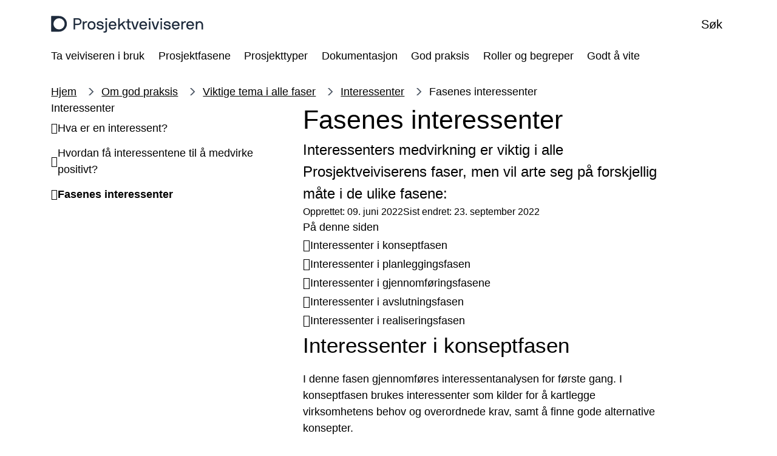

--- FILE ---
content_type: text/html; charset=UTF-8
request_url: https://prosjektveiviseren.digdir.no/god-praksis/fasenes-interessenter/115
body_size: 12663
content:
<!DOCTYPE html>
<html lang="nb" dir="ltr" prefix="og: https://ogp.me/ns#">
<head>
    <meta charset="utf-8" />
<meta name="description" content="Interessenters medvirkning er viktig i alle Prosjektveiviserens faser, men vil arte seg på forskjellig måte i de ulike fasene:" />
<link rel="canonical" href="https://prosjektveiviseren.digdir.no/god-praksis/fasenes-interessenter/115" />
<meta property="og:site_name" content="Prosjektveiviseren" />
<meta property="og:type" content="website" />
<meta property="og:url" content="https://prosjektveiviseren.digdir.no/god-praksis/fasenes-interessenter/115" />
<meta property="og:title" content="Fasenes interessenter" />
<meta property="og:description" content="Interessenters medvirkning er viktig i alle Prosjektveiviserens faser, men vil arte seg på forskjellig måte i de ulike fasene:" />
<meta name="twitter:card" content="summary_large_image" />
<meta name="MobileOptimized" content="width" />
<meta name="HandheldFriendly" content="true" />
<meta name="viewport" content="width=device-width, initial-scale=1.0" />
<link rel="icon" href="/profiles/sogn/themes/sogn_theme/img/favicon.svg?itok=t9e898" type="image/svg+xml" />

        <title>Fasenes interessenter | Prosjektveiviseren</title>
        <link rel="stylesheet" media="all" href="/sites/prosjektveiviseren/files/css/css_k2FWproXTYPz82Cmws6bjuHaiZDRhYkdPe5f4bpevyc.css?delta=0&amp;language=nb&amp;theme=sogn_theme&amp;include=eJxFzVsKgCAQRuENaS4pfnVwCi-Do1C7j4To7fC9nAAZgeE8lExonVzsU5A3nLiMoCN1COvHv2yzyvT5UKZotKW6D6ZC7k270qbcPLLRWweVtXgAWaYq5Q" />
<link rel="stylesheet" media="all" href="/sites/prosjektveiviseren/files/css/css_tP4otUbE72Il4L3wyWgfBgaZT2iSd4vJaZ7LUzBKlMc.css?delta=1&amp;language=nb&amp;theme=sogn_theme&amp;include=eJxFzVsKgCAQRuENaS4pfnVwCi-Do1C7j4To7fC9nAAZgeE8lExonVzsU5A3nLiMoCN1COvHv2yzyvT5UKZotKW6D6ZC7k270qbcPLLRWweVtXgAWaYq5Q" />

            
                </head>
<body class="theme-digdir path-node page-node-type-page">
<div role="navigation" aria-labelledby="skip-to-main">
    <a id="skip-to-main" href="#main-content" class="visually-hidden jump-to-main">
        <span>Hopp til hovedinnhold</span>
    </a>
</div>

  <div class="dialog-off-canvas-main-canvas" data-off-canvas-main-canvas>
    <div class="layout-container">

    
    <header class="header">
    <div class="header__bar">
        <div class="container">
            <div class="header__left">
                <div class="branding">
                    <a class="branding__link" href="/" rel="home">
                        <div class="branding--logo"><img src="/profiles/sogn/themes/sogn_theme/img/logo/logo_prosjektveiviseren.svg?t9e898" alt="Forside Prosjektveiviseren" />
</div>

                    </a>
                </div>
            </div>
            <div class="header__center">
                            </div>
            <div class="header__right">
                                <button class="header-button header-button--search collapsed"
                        data-bs-toggle="collapse"
                        data-bs-target="#search" aria-expanded="false">
                     <span class="header-button__icons">
                         <span class="header-button__icon header-button__icon--search far fa-search"></span>
                         <span class="header-button__icon header-button__icon--close fal fa-times"></span>
                     </span>
                    <span class="title">Søk</span>
                </button>
                                <button class="header-button header-button--menu collapsed mobile-only"
                        data-bs-toggle="collapse"
                        data-bs-target="#menu"
                        aria-expanded="false">
                    <span class="header-button__icons">
                        <span class="header-button__icon header-button__icon--bars far fa-bars"></span>
                        <span class="header-button__icon header-button__icon--close fal fa-times"></span>
                    </span>
                    <span class="title">Meny</span>
                </button>
                            </div>
        </div>
    </div>
    <div class="header-dropdown header__dropdown" id="header-dropdowns">
        <div class="header-dropdown__overlay"></div>
        <div class="header-dropdown__wrapper">
            <div class="container">
                                <div id="search"
                     class="search-dropdown accordion-collapse collapse"
                     data-bs-parent="#header-dropdowns">
                    <div class="search-dropdown__container">
                        <form class="sogn-header-search-form" data-drupal-selector="sogn-header-search-form" action="/god-praksis/fasenes-interessenter/115" method="post" id="sogn-header-search-form" accept-charset="UTF-8">
  <div class="js-form-item form-item form-type-search js-form-type-search form-item-header-search js-form-item-header-search form-no-label">
      <label for="edit-header-search" class="visually-hidden">Søk</label>
        <input placeholder="Søk" title="Skriv inn ønskede søkekriterier." data-drupal-selector="edit-header-search" type="search" id="edit-header-search" name="header-search" value="" size="60" maxlength="128" class="form-search" />

        </div>
<input data-drupal-selector="form-zttwld1gwu1b5zjwdzr6-ev3nksywxmyctrqhb4ig6c" type="hidden" name="form_build_id" value="form-zTTwLD1gwu1B5Zjwdzr6_EV3nkSyWXmyCtRQhB4ig6c" />
<input data-drupal-selector="edit-sogn-header-search-form" type="hidden" name="form_id" value="sogn_header_search_form" />
<div data-drupal-selector="edit-actions" class="form-actions js-form-wrapper form-wrapper" id="edit-actions--2"><input data-drupal-selector="edit-submit" type="submit" id="edit-submit" name="op" value="Søk" class="button js-form-submit form-submit" />
</div>

</form>

                    </div>
                </div>
                                <div id="menu" class="menu-dropdown accordion-collapse collapse"
                     data-bs-parent="#header-dropdowns">
                    <nav aria-label="Temaoversikt">
                        <h2 class="menu-dropdown__title fds-typography-heading-medium">Temaoversikt</h2>
                        <div class="menu-dropdown__body">
    <div class="row gy-3">
                    <div class="col-md-12 col-lg-3">
                <div class="menu-dropdown__header">
                    <h3 class="menu-dropdown__list-title fds-typography-heading-xsmall"><span>Ta veiviseren i bruk</span></h3>
                                            <button class="menu-dropdown__toggle far fa-angle-down collapsed"
                                data-bs-toggle="collapse"
                                data-bs-target="#menu--level-1--ta-veiviseren-i-bruk"
                                aria-expanded="false"
                                aria-label="Åpne/Lukke">
                        </button>
                                    </div>
                <div class="row">
                    <ul class="menu-dropdown__list collapse"
                        id="menu--level-1--ta-veiviseren-i-bruk">

                                                    <li class="menu-dropdown__list-item">
                                <a href="/ta-i-bruk/hva-kan-prosjektveiviseren-brukes-til/87" data-drupal-link-system-path="node/87">Hva kan Prosjektveiviseren brukes til?</a>
                            </li>
                                                    <li class="menu-dropdown__list-item">
                                <a href="/ta-i-bruk/ledelsens-perspektiv/89" data-drupal-link-system-path="node/89">Ledelsens perspektiv</a>
                            </li>
                                                    <li class="menu-dropdown__list-item">
                                <a href="/ta-i-bruk/omstilling-og-endringsledelse/90" data-drupal-link-system-path="node/90">Omstilling og endringsledelse</a>
                            </li>
                                                    <li class="menu-dropdown__list-item">
                                <a href="/ta-i-bruk/tilpasning-til-virksomhet-og-prosjekttype/91" data-drupal-link-system-path="node/91">Tilpasning til virksomhet og prosjekttype</a>
                            </li>
                                                    <li class="menu-dropdown__list-item">
                                <a href="/ta-i-bruk/sammenheng-med-program-og-portefoljestyring/92" data-drupal-link-system-path="node/92">Sammenheng med program- og porteføljestyring</a>
                            </li>
                                            </ul>
                </div>
            </div>
                    <div class="col-md-12 col-lg-3">
                <div class="menu-dropdown__header">
                    <h3 class="menu-dropdown__list-title fds-typography-heading-xsmall"><span>Prosjektfasene</span></h3>
                                            <button class="menu-dropdown__toggle far fa-angle-down collapsed"
                                data-bs-toggle="collapse"
                                data-bs-target="#menu--level-1--prosjektfasene"
                                aria-expanded="false"
                                aria-label="Åpne/Lukke">
                        </button>
                                    </div>
                <div class="row">
                    <ul class="menu-dropdown__list collapse"
                        id="menu--level-1--prosjektfasene">

                                                    <li class="menu-dropdown__list-item">
                                <a href="/prosjektfasene/hva-er-prosjektveiviseren/5" data-drupal-link-system-path="node/5">Hva er Prosjektveiviseren?</a>
                            </li>
                                                    <li class="menu-dropdown__list-item">
                                <a href="/prosjektfasene/hva-er-idefasen/8" data-drupal-link-system-path="node/8">Idé</a>
                            </li>
                                                    <li class="menu-dropdown__list-item">
                                <a href="/prosjektfasene/hva-er-konseptfasen/14" data-drupal-link-system-path="node/14">Konsept</a>
                            </li>
                                                    <li class="menu-dropdown__list-item">
                                <a href="/prosjektfasene/hva-er-planleggingsfasen/26" data-drupal-link-system-path="node/26">Planlegge</a>
                            </li>
                                                    <li class="menu-dropdown__list-item">
                                <a href="/prosjektfasene/hva-er-gjennomforingsfasen/42" data-drupal-link-system-path="node/42">Gjennomføre</a>
                            </li>
                                                    <li class="menu-dropdown__list-item">
                                <a href="/prosjektfasene/hva-er-avslutningsfasen/54" data-drupal-link-system-path="node/54">Avslutte</a>
                            </li>
                                                    <li class="menu-dropdown__list-item">
                                <a href="/prosjektfasene/hva-er-realiseringsfasen/64" data-drupal-link-system-path="node/64">Realisere</a>
                            </li>
                                                    <li class="menu-dropdown__list-item">
                                <a href="/prosjektfasene/beslutningspunkter/147" data-drupal-link-system-path="node/147">Beslutningspunkter</a>
                            </li>
                                            </ul>
                </div>
            </div>
                    <div class="col-md-12 col-lg-3">
                <div class="menu-dropdown__header">
                    <h3 class="menu-dropdown__list-title fds-typography-heading-xsmall"><span>Prosjekttyper</span></h3>
                                            <button class="menu-dropdown__toggle far fa-angle-down collapsed"
                                data-bs-toggle="collapse"
                                data-bs-target="#menu--level-1--prosjekttyper"
                                aria-expanded="false"
                                aria-label="Åpne/Lukke">
                        </button>
                                    </div>
                <div class="row">
                    <ul class="menu-dropdown__list collapse"
                        id="menu--level-1--prosjekttyper">

                                                    <li class="menu-dropdown__list-item">
                                <a href="/prosjekttyper/om-prosjekttyper/69" data-drupal-link-system-path="node/69">Om prosjekttypene</a>
                            </li>
                                                    <li class="menu-dropdown__list-item">
                                <a href="/prosjekttyper/digitaliseringsprosjekter/70" data-drupal-link-system-path="node/70">Digitaliseringsprosjekter</a>
                            </li>
                                                    <li class="menu-dropdown__list-item">
                                <a href="/prosjekttyper/andre-prosjekttypar/71" data-drupal-link-system-path="node/71">Andre prosjekttyper</a>
                            </li>
                                                    <li class="menu-dropdown__list-item">
                                <a href="/prosjekttyper/sma-prosjekt/72" data-drupal-link-system-path="node/72">Små prosjekter</a>
                            </li>
                                            </ul>
                </div>
            </div>
                    <div class="col-md-12 col-lg-3">
                <div class="menu-dropdown__header">
                    <h3 class="menu-dropdown__list-title fds-typography-heading-xsmall"><span>Dokumentasjon</span></h3>
                                            <button class="menu-dropdown__toggle far fa-angle-down collapsed"
                                data-bs-toggle="collapse"
                                data-bs-target="#menu--level-1--dokumentasjon"
                                aria-expanded="false"
                                aria-label="Åpne/Lukke">
                        </button>
                                    </div>
                <div class="row">
                    <ul class="menu-dropdown__list collapse"
                        id="menu--level-1--dokumentasjon">

                                                    <li class="menu-dropdown__list-item">
                                <a href="/dokumentasjon/om-dokumentasjon/143" data-drupal-link-system-path="node/143">Om dokumentasjon</a>
                            </li>
                                                    <li class="menu-dropdown__list-item">
                                <a href="/dokumentasjon/styringsdokumentasjon/93" data-drupal-link-system-path="node/93">Styringsdokumentasjon</a>
                            </li>
                                                    <li class="menu-dropdown__list-item">
                                <a href="/dokumentasjon/dokumentmaler/94" data-drupal-link-system-path="node/94">Dokumentmaler</a>
                            </li>
                                                    <li class="menu-dropdown__list-item">
                                <a href="/dokumentasjon/styringsdokumentasjon-eksempel/95" data-drupal-link-system-path="node/95">Styringsdokumentasjon - eksempel</a>
                            </li>
                                                    <li class="menu-dropdown__list-item">
                                <a href="/dokumentasjon/ledelsesprodukter/103" data-drupal-link-system-path="node/103">Ledelsesprodukter</a>
                            </li>
                                                    <li class="menu-dropdown__list-item">
                                <a href="/dokumentasjon/modellen/148" data-drupal-link-system-path="node/148">Modellen</a>
                            </li>
                                            </ul>
                </div>
            </div>
                    <div class="col-md-12 col-lg-3">
                <div class="menu-dropdown__header">
                    <h3 class="menu-dropdown__list-title fds-typography-heading-xsmall"><span>God praksis</span></h3>
                                            <button class="menu-dropdown__toggle far fa-angle-down collapsed"
                                data-bs-toggle="collapse"
                                data-bs-target="#menu--level-1--god-praksis"
                                aria-expanded="false"
                                aria-label="Åpne/Lukke">
                        </button>
                                    </div>
                <div class="row">
                    <ul class="menu-dropdown__list collapse"
                        id="menu--level-1--god-praksis">

                                                    <li class="menu-dropdown__list-item">
                                <a href="/god-praksis/om-god-praksis/114" data-drupal-link-system-path="node/114">Om god praksis</a>
                            </li>
                                                    <li class="menu-dropdown__list-item">
                                <a href="/god-praksis/viktige-tema-i-alle-faser/84" data-drupal-link-system-path="node/84">Viktige tema i alle faser</a>
                            </li>
                                                    <li class="menu-dropdown__list-item">
                                <a href="/god-praksis/innovasjon-og-smidig-metodikk/130" data-drupal-link-system-path="node/130">Innovasjon og smidig metodikk</a>
                            </li>
                                                    <li class="menu-dropdown__list-item">
                                <a href="/god-praksis/it-politiske-tema/131" data-drupal-link-system-path="node/131">IT-politiske tema</a>
                            </li>
                                                    <li class="menu-dropdown__list-item">
                                <a href="/god-praksis/prince2-prinsipp/132" data-drupal-link-system-path="node/132">PRINCE2-prinsipp</a>
                            </li>
                                                    <li class="menu-dropdown__list-item">
                                <a href="/god-praksis/prosjektstandarder/133" data-drupal-link-system-path="node/133">Prosjektstandarder</a>
                            </li>
                                            </ul>
                </div>
            </div>
                    <div class="col-md-12 col-lg-3">
                <div class="menu-dropdown__header">
                    <h3 class="menu-dropdown__list-title fds-typography-heading-xsmall"><span>Roller og begreper</span></h3>
                                            <button class="menu-dropdown__toggle far fa-angle-down collapsed"
                                data-bs-toggle="collapse"
                                data-bs-target="#menu--level-1--roller-og-begreper"
                                aria-expanded="false"
                                aria-label="Åpne/Lukke">
                        </button>
                                    </div>
                <div class="row">
                    <ul class="menu-dropdown__list collapse"
                        id="menu--level-1--roller-og-begreper">

                                                    <li class="menu-dropdown__list-item">
                                <a href="/godt-vite/roller/80" data-drupal-link-system-path="node/80">Roller</a>
                            </li>
                                                    <li class="menu-dropdown__list-item">
                                <a href="/godt-vite/begreper/81" data-drupal-link-system-path="node/81">Begreper</a>
                            </li>
                                            </ul>
                </div>
            </div>
                    <div class="col-md-12 col-lg-3">
                <div class="menu-dropdown__header">
                    <h3 class="menu-dropdown__list-title fds-typography-heading-xsmall"><span>Godt å vite</span></h3>
                                            <button class="menu-dropdown__toggle far fa-angle-down collapsed"
                                data-bs-toggle="collapse"
                                data-bs-target="#menu--level-1--godt-vite"
                                aria-expanded="false"
                                aria-label="Åpne/Lukke">
                        </button>
                                    </div>
                <div class="row">
                    <ul class="menu-dropdown__list collapse"
                        id="menu--level-1--godt-vite">

                                                    <li class="menu-dropdown__list-item">
                                <a href="https://prosjektveiviseren.digdir.no/prosjektveiviseren/nettverket-prosjelkt-program-og-portefoljestyring/96">Nettverket for prosjekt-, program og porteføljestyring</a>
                            </li>
                                                    <li class="menu-dropdown__list-item">
                                <a href="https://prosjektveiviseren.digdir.no/prosjektveiviseren/kurs-og-verktoystotte/97">Kurs og verktøystøtte</a>
                            </li>
                                                    <li class="menu-dropdown__list-item">
                                <a href="https://prosjektveiviseren.digdir.no/prosjektveiviseren/prosjektveiviserens-bakgrunn-og-historie/98">Prosjektveiviserens bakgrunn og historie</a>
                            </li>
                                                    <li class="menu-dropdown__list-item">
                                <a href="https://prosjektveiviseren.digdir.no/prosjektveiviseren/versjonshistorikk/144">Versjonshistorikk</a>
                            </li>
                                                    <li class="menu-dropdown__list-item">
                                <a href="https://prosjektveiviseren.digdir.no/prosjektveiviseren/relaterte-virkemidler-fra-digdir/99">Relaterte virkemidler fra Digdir</a>
                            </li>
                                            </ul>
                </div>
            </div>
            </div>
</div>
                    </nav>
                </div>
            </div>
        </div>
    </div>
            <div class="header-submenu submenu">
            <div class="container">
    <nav class="submenu__body btn-group">
                    <div class="submenu__list-wrapper">
                                                                    <button id="submenu--button--ta-veiviseren-i-bruk"
                            class="submenu__toggle fds-typography-paragraph-medium dropdown-toggle"
                            data-bs-toggle="dropdown"
                            data-bs-offset="0,0"
                            aria-expanded="false">
                        <span>Ta veiviseren i bruk</span>
                        <span class="icon far fa-angle-down"></span>
                    </button>
                    <ul class="submenu__list dropdown-menu" id="submenu--level-1--ta-veiviseren-i-bruk"
                        aria-labelledby="submenu--button--ta-veiviseren-i-bruk">
                                                    <li class="submenu__list-item dropdown-item fds-typography-paragraph-medium">
                                <a href="/ta-i-bruk/hva-kan-prosjektveiviseren-brukes-til/87" class="submenu__link" data-drupal-link-system-path="node/87">Hva kan Prosjektveiviseren brukes til?</a>
                            </li>
                                                    <li class="submenu__list-item dropdown-item fds-typography-paragraph-medium">
                                <a href="/ta-i-bruk/ledelsens-perspektiv/89" class="submenu__link" data-drupal-link-system-path="node/89">Ledelsens perspektiv</a>
                            </li>
                                                    <li class="submenu__list-item dropdown-item fds-typography-paragraph-medium">
                                <a href="/ta-i-bruk/omstilling-og-endringsledelse/90" class="submenu__link" data-drupal-link-system-path="node/90">Omstilling og endringsledelse</a>
                            </li>
                                                    <li class="submenu__list-item dropdown-item fds-typography-paragraph-medium">
                                <a href="/ta-i-bruk/tilpasning-til-virksomhet-og-prosjekttype/91" class="submenu__link" data-drupal-link-system-path="node/91">Tilpasning til virksomhet og prosjekttype</a>
                            </li>
                                                    <li class="submenu__list-item dropdown-item fds-typography-paragraph-medium">
                                <a href="/ta-i-bruk/sammenheng-med-program-og-portefoljestyring/92" class="submenu__link" data-drupal-link-system-path="node/92">Sammenheng med program- og porteføljestyring</a>
                            </li>
                                            </ul>
                            </div>
                    <div class="submenu__list-wrapper">
                                                                    <button id="submenu--button--prosjektfasene"
                            class="submenu__toggle fds-typography-paragraph-medium dropdown-toggle"
                            data-bs-toggle="dropdown"
                            data-bs-offset="0,0"
                            aria-expanded="false">
                        <span>Prosjektfasene</span>
                        <span class="icon far fa-angle-down"></span>
                    </button>
                    <ul class="submenu__list dropdown-menu" id="submenu--level-1--prosjektfasene"
                        aria-labelledby="submenu--button--prosjektfasene">
                                                    <li class="submenu__list-item dropdown-item fds-typography-paragraph-medium">
                                <a href="/prosjektfasene/hva-er-prosjektveiviseren/5" class="submenu__link" data-drupal-link-system-path="node/5">Hva er Prosjektveiviseren?</a>
                            </li>
                                                    <li class="submenu__list-item dropdown-item fds-typography-paragraph-medium">
                                <a href="/prosjektfasene/hva-er-idefasen/8" class="submenu__link" data-drupal-link-system-path="node/8">Idé</a>
                            </li>
                                                    <li class="submenu__list-item dropdown-item fds-typography-paragraph-medium">
                                <a href="/prosjektfasene/hva-er-konseptfasen/14" class="submenu__link" data-drupal-link-system-path="node/14">Konsept</a>
                            </li>
                                                    <li class="submenu__list-item dropdown-item fds-typography-paragraph-medium">
                                <a href="/prosjektfasene/hva-er-planleggingsfasen/26" class="submenu__link" data-drupal-link-system-path="node/26">Planlegge</a>
                            </li>
                                                    <li class="submenu__list-item dropdown-item fds-typography-paragraph-medium">
                                <a href="/prosjektfasene/hva-er-gjennomforingsfasen/42" class="submenu__link" data-drupal-link-system-path="node/42">Gjennomføre</a>
                            </li>
                                                    <li class="submenu__list-item dropdown-item fds-typography-paragraph-medium">
                                <a href="/prosjektfasene/hva-er-avslutningsfasen/54" class="submenu__link" data-drupal-link-system-path="node/54">Avslutte</a>
                            </li>
                                                    <li class="submenu__list-item dropdown-item fds-typography-paragraph-medium">
                                <a href="/prosjektfasene/hva-er-realiseringsfasen/64" class="submenu__link" data-drupal-link-system-path="node/64">Realisere</a>
                            </li>
                                                    <li class="submenu__list-item dropdown-item fds-typography-paragraph-medium">
                                <a href="/prosjektfasene/beslutningspunkter/147" class="submenu__link" data-drupal-link-system-path="node/147">Beslutningspunkter</a>
                            </li>
                                            </ul>
                            </div>
                    <div class="submenu__list-wrapper">
                                                                    <button id="submenu--button--prosjekttyper"
                            class="submenu__toggle fds-typography-paragraph-medium dropdown-toggle"
                            data-bs-toggle="dropdown"
                            data-bs-offset="0,0"
                            aria-expanded="false">
                        <span>Prosjekttyper</span>
                        <span class="icon far fa-angle-down"></span>
                    </button>
                    <ul class="submenu__list dropdown-menu" id="submenu--level-1--prosjekttyper"
                        aria-labelledby="submenu--button--prosjekttyper">
                                                    <li class="submenu__list-item dropdown-item fds-typography-paragraph-medium">
                                <a href="/prosjekttyper/om-prosjekttyper/69" class="submenu__link" data-drupal-link-system-path="node/69">Om prosjekttypene</a>
                            </li>
                                                    <li class="submenu__list-item dropdown-item fds-typography-paragraph-medium">
                                <a href="/prosjekttyper/digitaliseringsprosjekter/70" class="submenu__link" data-drupal-link-system-path="node/70">Digitaliseringsprosjekter</a>
                            </li>
                                                    <li class="submenu__list-item dropdown-item fds-typography-paragraph-medium">
                                <a href="/prosjekttyper/andre-prosjekttypar/71" class="submenu__link" data-drupal-link-system-path="node/71">Andre prosjekttyper</a>
                            </li>
                                                    <li class="submenu__list-item dropdown-item fds-typography-paragraph-medium">
                                <a href="/prosjekttyper/sma-prosjekt/72" class="submenu__link" data-drupal-link-system-path="node/72">Små prosjekter</a>
                            </li>
                                            </ul>
                            </div>
                    <div class="submenu__list-wrapper">
                                                                    <button id="submenu--button--dokumentasjon"
                            class="submenu__toggle fds-typography-paragraph-medium dropdown-toggle"
                            data-bs-toggle="dropdown"
                            data-bs-offset="0,0"
                            aria-expanded="false">
                        <span>Dokumentasjon</span>
                        <span class="icon far fa-angle-down"></span>
                    </button>
                    <ul class="submenu__list dropdown-menu" id="submenu--level-1--dokumentasjon"
                        aria-labelledby="submenu--button--dokumentasjon">
                                                    <li class="submenu__list-item dropdown-item fds-typography-paragraph-medium">
                                <a href="/dokumentasjon/om-dokumentasjon/143" class="submenu__link" data-drupal-link-system-path="node/143">Om dokumentasjon</a>
                            </li>
                                                    <li class="submenu__list-item dropdown-item fds-typography-paragraph-medium">
                                <a href="/dokumentasjon/styringsdokumentasjon/93" class="submenu__link" data-drupal-link-system-path="node/93">Styringsdokumentasjon</a>
                            </li>
                                                    <li class="submenu__list-item dropdown-item fds-typography-paragraph-medium">
                                <a href="/dokumentasjon/dokumentmaler/94" class="submenu__link" data-drupal-link-system-path="node/94">Dokumentmaler</a>
                            </li>
                                                    <li class="submenu__list-item dropdown-item fds-typography-paragraph-medium">
                                <a href="/dokumentasjon/styringsdokumentasjon-eksempel/95" class="submenu__link" data-drupal-link-system-path="node/95">Styringsdokumentasjon - eksempel</a>
                            </li>
                                                    <li class="submenu__list-item dropdown-item fds-typography-paragraph-medium">
                                <a href="/dokumentasjon/ledelsesprodukter/103" class="submenu__link" data-drupal-link-system-path="node/103">Ledelsesprodukter</a>
                            </li>
                                                    <li class="submenu__list-item dropdown-item fds-typography-paragraph-medium">
                                <a href="/dokumentasjon/modellen/148" class="submenu__link" data-drupal-link-system-path="node/148">Modellen</a>
                            </li>
                                            </ul>
                            </div>
                    <div class="submenu__list-wrapper">
                                                                    <button id="submenu--button--god-praksis"
                            class="submenu__toggle fds-typography-paragraph-medium dropdown-toggle"
                            data-bs-toggle="dropdown"
                            data-bs-offset="0,0"
                            aria-expanded="false">
                        <span>God praksis</span>
                        <span class="icon far fa-angle-down"></span>
                    </button>
                    <ul class="submenu__list dropdown-menu" id="submenu--level-1--god-praksis"
                        aria-labelledby="submenu--button--god-praksis">
                                                    <li class="submenu__list-item dropdown-item fds-typography-paragraph-medium">
                                <a href="/god-praksis/om-god-praksis/114" class="submenu__link" data-drupal-link-system-path="node/114">Om god praksis</a>
                            </li>
                                                    <li class="submenu__list-item dropdown-item fds-typography-paragraph-medium">
                                <a href="/god-praksis/viktige-tema-i-alle-faser/84" class="submenu__link" data-drupal-link-system-path="node/84">Viktige tema i alle faser</a>
                            </li>
                                                    <li class="submenu__list-item dropdown-item fds-typography-paragraph-medium">
                                <a href="/god-praksis/innovasjon-og-smidig-metodikk/130" class="submenu__link" data-drupal-link-system-path="node/130">Innovasjon og smidig metodikk</a>
                            </li>
                                                    <li class="submenu__list-item dropdown-item fds-typography-paragraph-medium">
                                <a href="/god-praksis/it-politiske-tema/131" class="submenu__link" data-drupal-link-system-path="node/131">IT-politiske tema</a>
                            </li>
                                                    <li class="submenu__list-item dropdown-item fds-typography-paragraph-medium">
                                <a href="/god-praksis/prince2-prinsipp/132" class="submenu__link" data-drupal-link-system-path="node/132">PRINCE2-prinsipp</a>
                            </li>
                                                    <li class="submenu__list-item dropdown-item fds-typography-paragraph-medium">
                                <a href="/god-praksis/prosjektstandarder/133" class="submenu__link" data-drupal-link-system-path="node/133">Prosjektstandarder</a>
                            </li>
                                            </ul>
                            </div>
                    <div class="submenu__list-wrapper">
                                                                    <button id="submenu--button--roller-og-begreper"
                            class="submenu__toggle fds-typography-paragraph-medium dropdown-toggle"
                            data-bs-toggle="dropdown"
                            data-bs-offset="0,0"
                            aria-expanded="false">
                        <span>Roller og begreper</span>
                        <span class="icon far fa-angle-down"></span>
                    </button>
                    <ul class="submenu__list dropdown-menu" id="submenu--level-1--roller-og-begreper"
                        aria-labelledby="submenu--button--roller-og-begreper">
                                                    <li class="submenu__list-item dropdown-item fds-typography-paragraph-medium">
                                <a href="/godt-vite/roller/80" class="submenu__link" data-drupal-link-system-path="node/80">Roller</a>
                            </li>
                                                    <li class="submenu__list-item dropdown-item fds-typography-paragraph-medium">
                                <a href="/godt-vite/begreper/81" class="submenu__link" data-drupal-link-system-path="node/81">Begreper</a>
                            </li>
                                            </ul>
                            </div>
                    <div class="submenu__list-wrapper">
                                                                    <button id="submenu--button--godt-vite"
                            class="submenu__toggle fds-typography-paragraph-medium dropdown-toggle"
                            data-bs-toggle="dropdown"
                            data-bs-offset="0,0"
                            aria-expanded="false">
                        <span>Godt å vite</span>
                        <span class="icon far fa-angle-down"></span>
                    </button>
                    <ul class="submenu__list dropdown-menu" id="submenu--level-1--godt-vite"
                        aria-labelledby="submenu--button--godt-vite">
                                                    <li class="submenu__list-item dropdown-item fds-typography-paragraph-medium">
                                <a href="https://prosjektveiviseren.digdir.no/prosjektveiviseren/nettverket-prosjelkt-program-og-portefoljestyring/96" class="submenu__link">Nettverket for prosjekt-, program og porteføljestyring</a>
                            </li>
                                                    <li class="submenu__list-item dropdown-item fds-typography-paragraph-medium">
                                <a href="https://prosjektveiviseren.digdir.no/prosjektveiviseren/kurs-og-verktoystotte/97" class="submenu__link">Kurs og verktøystøtte</a>
                            </li>
                                                    <li class="submenu__list-item dropdown-item fds-typography-paragraph-medium">
                                <a href="https://prosjektveiviseren.digdir.no/prosjektveiviseren/prosjektveiviserens-bakgrunn-og-historie/98" class="submenu__link">Prosjektveiviserens bakgrunn og historie</a>
                            </li>
                                                    <li class="submenu__list-item dropdown-item fds-typography-paragraph-medium">
                                <a href="https://prosjektveiviseren.digdir.no/prosjektveiviseren/versjonshistorikk/144" class="submenu__link">Versjonshistorikk</a>
                            </li>
                                                    <li class="submenu__list-item dropdown-item fds-typography-paragraph-medium">
                                <a href="https://prosjektveiviseren.digdir.no/prosjektveiviseren/relaterte-virkemidler-fra-digdir/99" class="submenu__link">Relaterte virkemidler fra Digdir</a>
                            </li>
                                            </ul>
                            </div>
            </nav>
</div>

        </div>
    </header>



  
  
    <div data-drupal-messages-fallback class="hidden"></div>

      
            <div class="container">
        
    
    <nav  class="breadcrumbs">
        <ol class="breadcrumbs__list">
                            <li class="breadcrumbs__item">
                                            <a class="breadcrumbs__link" href="/">Hjem</a>
                                    </li>
                            <li class="breadcrumbs__item">
                                            <a class="breadcrumbs__link" href="/god-praksis/om-god-praksis/114">Om god praksis</a>
                                    </li>
                            <li class="breadcrumbs__item">
                                            <a class="breadcrumbs__link" href="/god-praksis/viktige-tema-i-alle-faser/84">Viktige tema i alle faser</a>
                                    </li>
                            <li class="breadcrumbs__item">
                                            <a class="breadcrumbs__link" href="/god-praksis/interessenter/85">Interessenter</a>
                                    </li>
                            <li class="breadcrumbs__item">
                                            <label class="breadcrumbs__text">Fasenes interessenter</label>
                                    </li>
                    </ol>
    </nav>


            </div>
    

<main>
    <a id="main-content" tabindex="-1"></a>    <div class="layout-content">

        <article class="node node--page node--view-mode-full-two-col-left-sidebar node--4-7">
            

            <div class="node-page node-page-left-sidebar">

                <div class="container">
                    <div class="row">
                        <div class="col-sm-12 col-lg-3 col-xl-4">
                            
    
<nav class="block-page-menu">
    <button class="block-page-menu__toggle">
        <span class="block-page-menu__toggle-icon fas fa-list-ul"></span>
        Vis sidemeny
    </button>
    <div class="block-page-menu__container">
        <div class="block-page-menu__header">
            <div class="block-page-menu__text">Sidemeny</div>
            <button class="fas fa-times block-page-menu__icon"></button>
        </div>
        <h2 class="block-page-menu__title">Interessenter</h2>
        
  
        <ul class="menu menu-nav">
                                    <li class="menu-item menu-item--expanded menu-nav-item">
                <a href="/god-praksis/hva-er-en-interessent/86" data-drupal-link-system-path="node/86">Hva er en interessent?</a>
                                                <ul class="menu menu-nav menu-subnav dropdown">
                                        <li class="menu-item menu-subnav-item">
                <a href="/god-praksis/interessentgrupper/104" data-drupal-link-system-path="node/104">Interessentgrupper</a>
                            </li>
                                <li class="menu-item menu-subnav-item">
                <a href="/god-praksis/interessentenes-organisatoriske-tilhorighet/105" data-drupal-link-system-path="node/105">Interessentenes organisatoriske tilhørighet</a>
                            </li>
                                <li class="menu-item menu-subnav-item">
                <a href="/god-praksis/interessentenes-holdning-til-prosjektet/106" data-drupal-link-system-path="node/106">Interessentenes holdning til prosjektet</a>
                            </li>
            </ul>
    
                            </li>
                                <li class="menu-item menu-item--expanded menu-nav-item">
                <a href="/god-praksis/hvordan-fa-interessentene-til-medvirke-positivt/107" data-drupal-link-system-path="node/107">Hvordan få interessentene til å medvirke positivt?</a>
                                                <ul class="menu menu-nav menu-subnav dropdown">
                                        <li class="menu-item menu-subnav-item">
                <a href="/god-praksis/identifisere-interessenter/108" data-drupal-link-system-path="node/108">Identifisere interessenter</a>
                            </li>
                                <li class="menu-item menu-subnav-item">
                <a href="/god-praksis/analysere-interessenter/109" data-drupal-link-system-path="node/109">Analysere interessenter</a>
                            </li>
                                <li class="menu-item menu-subnav-item">
                <a href="/god-praksis/definere-tiltak/110" data-drupal-link-system-path="node/110">Definere tiltak</a>
                            </li>
                                <li class="menu-item menu-subnav-item">
                <a href="/god-praksis/planlegge-tiltak/111" data-drupal-link-system-path="node/111">Planlegge tiltak</a>
                            </li>
                                <li class="menu-item menu-subnav-item">
                <a href="/god-praksis/gjennomfore-tiltak/112" data-drupal-link-system-path="node/112">Gjennomføre tiltak</a>
                            </li>
                                <li class="menu-item menu-subnav-item">
                <a href="/god-praksis/evaluere-tiltak/113" data-drupal-link-system-path="node/113">Evaluere tiltak</a>
                            </li>
            </ul>
    
                            </li>
                                <li class="menu-item menu-item--active-trail menu-nav-item">
                <a href="/god-praksis/fasenes-interessenter/115" data-drupal-link-system-path="node/115" class="is-active" aria-current="page">Fasenes interessenter</a>
                            </li>
            </ul>
    


    </div>
</nav>

                        </div>

                        <div class="col-sm-12 col-lg-9 col-xl-7">
                            <h1 class="node-page__title fds-typography-heading-xlarge">Fasenes interessenter</h1>

                                                            <p class="node-page__ingress fds-typography-ingress-large">Interessenters medvirkning er viktig i alle Prosjektveiviserens faser, men vil arte seg på forskjellig måte i de ulike fasene:</p>
                                                        <div class="node-page__date-info">
                                <span>Opprettet: 09. juni 2022</span>
                                                                    <span>Sist endret: 23. september 2022 </span>
                                                            </div>
                            <div class="modules node-page__modules">
                                    
                                                

  


        
    
        
        
                    
        
        
        
        
        
<section  class="paragraph paragraph--table-of-content paragraph--view-mode--full-two-col-left-sidebar paragraph--template-inline paragraph--grid-nogrid section section--digdir" >
        
    <div class="section__content">
                                

<div class="table-of-contents">
        <div class="table-of-contents__wrapper accordion">
        <button class="table-of-contents__toggle" id="toc-btn" data-bs-target="#toc-list" aria-expanded="true" aria-controls="toc-list">
            <span>På denne siden</span> <span class="far fa-angle-down"></span>
        </button>
        <div class="table-of-contents__content table-of-contents__content--show" id="toc-list">
            
    <ul class="table-of-contents__list" aria-labelledby="toc-btn" data-toc="section.paragraph--body" data-toc-headings="h2,h3"></ul>

        </div>
    </div>
</div>

                                            </div>
                    </section>

                
                                                

  
        
    
        
        
                    
        
        
        
        
        
<section  class="paragraph paragraph--body paragraph--view-mode--full-two-col-left-sidebar paragraph--template-inline paragraph--grid-nogrid section section--digdir" >
        
    <div class="section__content">
                                

<div class="paragraph-body">
            <h2>Interessenter i konseptfasen</h2>

<div>
<p>I denne fasen gjennomføres interessentanalysen for første gang. I konseptfasen brukes interessenter som kilder for å kartlegge virksomhetens behov og overordnede krav, samt å finne gode alternative konsepter.</p>

<p>I konseptfasen brukes dessuten resultatene fra interessentanalysen til å identifisere viktige premissgivere, samt erfaringer fra samtidige tilsvarende initiativer og gjennomførte prosjekter. Dette vil gi bakgrunn for å finne gode alternative tilnærminger til den aktuelle utfordringen. Hvilke interessenter kan bidra i en innovativ prosess for å identifisere mulighetsrommet og gi nødvendig grunnlagsinformasjon for å finne gode alternative konsepter for et mulig prosjekt?</p>

<p>Mange av de digitaliseringsprosjektene som iverksettes i statlige virksomheter vil involvere kommunal sektor i større eller mindre grad, og mange viktige interessenter vil dermed finnes innen kommunal sektor. For å hjelpe disse prosjektene til å ivareta denne involveringen på en god måte har KS og Digitaliseringsdirektoratet samarbeidet om å utarbeide en <a href="https://www.digdir.no/digitalisering-og-samordning/korleis-involvere-kommunesektoren/1976">sjekkliste for involvering av kommunesektoren</a> slik at samhandlingen mellom stat og kommuner kan bli bedre.</p>

<p>Konseptenes usikkerheter vil være en viktig del av grunnlaget for å kunne vurdere de ulike konseptene opp mot hverandre. Interessentanalysen vil kunne brukes til å identifisere hvilke interessenter som bør involveres i denne usikkerhetsanalysen.</p>

<p>I prosjekter som vil omfatte anskaffelser vil en interessentanalyse være nødvendig i forbindelse med behovskartleggingen som legger grunnlaget for hva som skal anskaffes. Les mer om dette under DFØs<a href="https://anskaffelser.no/anskaffelsesprosessen"> anskaffelsesprosess</a>.</p>

<p>Interessentanalysen brukes også til å bestemme og iverksette tiltak rettet mot å skape bred forankring for en eventuell oppstart av et prosjekt.</p>
</div>
    </div>

                                            </div>
                    </section>

                
                                                

  
        
    
        
        
                    
        
        
        
        
        
<section  class="paragraph paragraph--body paragraph--view-mode--full-two-col-left-sidebar paragraph--template-inline paragraph--grid-nogrid section section--digdir" >
        
    <div class="section__content">
                                

<div class="paragraph-body">
            <h2>Interessenter i planleggingsfasen</h2>

<div>
<p>Her vil interessentanalysen være viktig for å definere og forankre prosjektets konkrete resultatmål, bestemme prosjektets organisering, avklare ansvar, samt bemanne prosjektets roller. Involvering av nøkkelinteressenter i de riktige rollene vil være avgjørende for prosjektets suksess.</p>

<p>I mange tilfeller innebærer organisasjonens anvendelse av prosjektets resultater et vesentlig element av organisasjonsutvikling og -endring. Interessenter som kan bidra til at god endringsledelse blir lagt vekt på i prosjektets planer blir derfor viktige i denne fasen.</p>

<p>I planleggingsfasen bør også et representativt spekter av prosjektets interessenter delta i en usikkerhetsanalyse.</p>

<p>Utarbeidelsen av en kommunikasjonsplan basert på interessentanalysen vil være en viktig del av planleggingen.</p>

<p>I planleggingsfasen vil interessenter innenfor leverandørgruppen være viktige for å identifisere overordnede løsningsalternativer og vurdere disse. Vær oppmerksom på de mulighetene som regelverket for innovative anskaffelser åpner for i denne sammenhengen.</p>
</div>
    </div>

                                            </div>
                    </section>

                
                                                

  
        
    
        
        
                    
        
        
        
        
        
<section  class="paragraph paragraph--body paragraph--view-mode--full-two-col-left-sidebar paragraph--template-inline paragraph--grid-nogrid section section--digdir" >
        
    <div class="section__content">
                                

<div class="paragraph-body">
            <h2>Interessenter i gjennomføringsfasene</h2>

<div>
<p>Som en del av gjennomføringen må interessentene følges opp kontinuerlig i henhold til kommunikasjonsplan og andre planlagte tiltak. Hvis prosjektets gjennomføring er delt opp i delfaser med ulikt innhold kan det ofte være forskjellige interessentgrupper som bør ha spesiell oppfølging fra fase til fase.</p>

<p>I løpet av gjennomføringsfasen(e) er det ikke uvanlig at det kommer <a data-entity-substitution="canonical" data-entity-type="node" data-entity-uuid="65274521-f53f-4aaf-a3d7-4f622d5f3d8b" href="/prosjektfasene/handtere-endringsonsker-underveis/45">ønsker om tillegg og endringer</a> fra aktører med helt ulike interesser. Disse ønskene kan være i strid med hverandre og dermed skape konflikter mellom ulike interessentgrupper. For å kunne håndtere en slik situasjon på en god måte kan resultatene fra interessentanalysen brukes til å forstå interessentenes ståsted bedre og dermed være til stor nytte. I denne situasjonen blir det også viktig å ha et bevisst forhold til hvordan de endringene som besluttes harmonerer med prosjektets strategiske retning og forventede gevinster. I alle tilfeller er det viktig at de endringene som prosjekteier beslutter blir kommunisert til alle berørte interessenter.</p>

<p>Vær også oppmerksom på at endringer kan innebære en utfordring i sammenheng med prosjektets inngåtte avtaler og anskaffelsesregelverkets krav om forutsigbarhet.</p>

<p>I gjennomføringsfasen(e) vil interessentenes medvirkning også kunne omfatte kvalitetssikring av testplaner og annen sentral dokumentasjon, samt deltakelse i testing, piloter og opplæringsaktiviteter. Etter hvert som <a href="https://prosjektveiviseren.digdir.no/prosjektveiviseren/begreper/81#heading-398">prosjektets produkter</a> overleveres til linjen i løpet av gjennomføringsfasene er det viktig at oppfølgingen av gevinstrealiseringen blir godt ivaretatt. Interessenter med en rolle knyttet til innføring og gevinstrealisering av prosjektets produkter blir derfor viktige allerede fra dette tidspunktet.</p>
</div>
    </div>

                                            </div>
                    </section>

                
                                                

  
        
    
        
        
                    
        
        
        
        
        
<section  class="paragraph paragraph--body paragraph--view-mode--full-two-col-left-sidebar paragraph--template-inline paragraph--grid-nogrid section section--digdir" >
        
    <div class="section__content">
                                

<div class="paragraph-body">
            <h2>Interessenter i avslutningsfasen</h2>

<div>
<p>Her er det de interessentene som skal overta ansvaret for bruk og forvaltning av prosjektets produkter, samt ansvaret for gevinstrealiseringen knyttet til disse, som prosjektet bør legge spesiell vekt på.</p>

<p>I avslutningsfasen deltar interessenter også i erfaringsoppsummering i forbindelse med utarbeidelsen av prosjektets <a href="https://prosjektveiviseren.digdir.no/prosjektveiviseren/begreper/81#heading-398">sluttrapport</a>.</p>

<p>Husk å informere prosjektets interessenter om at prosjektet nå avsluttes, slik at de ikke forventer mer informasjon eller flere resultater fra prosjektet. Gi også gjerne også litt informasjon om hvordan gevinstrealiseringen følges opp videre.</p>
</div>
    </div>

                                            </div>
                    </section>

                
                                                

  
        
    
        
        
                    
        
        
        
        
        
<section  class="paragraph paragraph--body paragraph--view-mode--full-two-col-left-sidebar paragraph--template-inline paragraph--grid-nogrid section section--digdir" >
        
    <div class="section__content">
                                

<div class="paragraph-body">
            <h2>Interessenter i realiseringsfasen</h2>

<div>
<p>Her er det mottakerne av prosjektets resultater og disses effekter og gevinster som er viktig. Disse interessentene bør aktivt involveres i evaluering/måling og oppfølging/oppdatering av tiltak for gevinstrealisering.</p>

<p>Selv om prosjektet nå er formelt avsluttet kan linjeorganisasjonen ha god nytte av informasjonen i prosjektets interessentregister. Dette gjelder spesielt de interessentene som er identifisert blant de som blir påvirket av prosjektets produkter.</p>

<p>Mot slutten av denne fasen er det viktig at utvalgte interessenter deltar i <a data-entity-substitution="canonical" data-entity-type="node" data-entity-uuid="41d766d7-2f29-43e2-adf5-f5493cd884af" href="/prosjektfasene/evaluering-av-konseptvalget/67">evalueringen av det konseptvalget</a> som ble gjort i konseptfasen.</p>
</div>
    </div>

                                            </div>
                    </section>

                
                                                

  
        
    
        
        
                    
        
        
                    
        
        
<section  class="paragraph paragraph--subject-links paragraph--view-mode--full-two-col-left-sidebar paragraph--template-inline paragraph--grid-nogrid section section--digdir section--brand-grey" >
        
    <div class="section__content">
                                

<div class="paragraph-subject-links">
    <div class="paragraph-subject-links__items flex-items flex-items--12">
                    <div class="paragraph-subject-links__item flex-item">
                <a class="paragraph-subject-links__link fds-typography-heading-xxsmall"
                   href="/god-praksis/hvordan-fa-interessentene-til-medvirke-positivt/107">Les mer om hvordan få interessentene til å medvirke positivt</a>
            </div>
            </div>
</div>

                                            </div>
                    </section>

                                        </div>
                        </div>
                    </div>
                </div>


            </div>
        </article>

            <section class="feedback">
        <div class="container">
            <div class="row">
                <div class="col-sm-12 col-lg-9 col-xl-7">
                    <form class="difi-feedback-form" data-drupal-selector="feedback-form" action="/god-praksis/fasenes-interessenter/115" method="post" id="feedback-form" accept-charset="UTF-8">
  <div id="edit-feedback-alt-header" class="js-form-item form-item form-type-item js-form-type-item form-item-feedback-alt-header js-form-item-feedback-alt-header form-no-label">
        <p class="difi-feedback-form__alt-heading">Hjelp oss å lage bedre nettsider</p>
        </div>
<fieldset class="difi-feedback-form__radios fieldgroup form-composite js-form-item form-item js-form-wrapper form-wrapper" data-drupal-selector="edit-feedback-answer" aria-describedby="edit-feedback-answer--wrapper--description" id="edit-feedback-answer--wrapper">
      <legend>
    <span class="fieldset-legend">Fant du det du lette etter?</span>
  </legend>
  <div class="fieldset-wrapper">
          <div id="edit-feedback-answer--wrapper--description" data-drupal-field-elements="description" class="description">Når du svarer på spørsmålet dukker det opp et tekstfelt som må fylles ut.</div>
                <div id="edit-feedback-answer"><div class="js-form-item form-item form-type-radio js-form-type-radio form-item-feedback-answer js-form-item-feedback-answer">
        <input class="difi-feedback-form__radios form-radio" data-drupal-selector="edit-feedback-answer-yes" aria-describedby="edit-feedback-answer--description" type="radio" id="edit-feedback-answer-yes" name="feedback-answer" value="Yes" />

        <label for="edit-feedback-answer-yes" class="option">Ja</label>
      </div>
<div class="js-form-item form-item form-type-radio js-form-type-radio form-item-feedback-answer js-form-item-feedback-answer">
        <input class="difi-feedback-form__radios form-radio" data-drupal-selector="edit-feedback-answer-no" aria-describedby="edit-feedback-answer--description" type="radio" id="edit-feedback-answer-no" name="feedback-answer" value="No" />

        <label for="edit-feedback-answer-no" class="option">Nei</label>
      </div>
</div>

          </div>
</fieldset>
<div class="difi-feedback-form__hidden js-form-wrapper form-wrapper" data-drupal-selector="edit-initially-hidden" id="edit-initially-hidden"><div id="edit-feedback-text" class="js-form-item form-item form-type-item js-form-type-item form-item-feedback-text js-form-item-feedback-text form-no-label">
        <p class="difi-feedback-form__text">* obligatorisk felt som du må fylle ut for å sende skjemaet.</p>
        </div>
<div class="js-form-item form-item form-type-textarea js-form-type-textarea form-item-feedback-body js-form-item-feedback-body">
      <label for="edit-feedback-body" class="js-form-required form-required">Tilbakemelding</label>
        <div>
  <textarea oninvalid="Drupal.behaviors.sogn_form_error_message(this);" oninput="Drupal.behaviors.sogn_form_error_message(this);" class="difi-feedback-form__body form-textarea required" data-drupal-selector="edit-feedback-body" aria-describedby="edit-feedback-body--description" id="edit-feedback-body" name="feedback-body" rows="5" cols="60" required="required" aria-required="true"></textarea>
</div>

            <div id="edit-feedback-body--description" class="description">
      Tilbakemeldingen er anonym og vil ikke bli besvart
    </div>
  </div>


                    <fieldset  data-drupal-selector="edit-captcha" class="captcha captcha-type-challenge--math" data-nosnippet>
          <legend class="captcha__title js-form-required form-required">
            Er du et menneske?
          </legend>
                  <div class="captcha__element">
            <input data-drupal-selector="edit-captcha-sid" type="hidden" name="captcha_sid" value="943763" />
<input data-drupal-selector="edit-captcha-token" type="hidden" name="captcha_token" value="6EmOm2lSc_cw0c8kB9NmKtq3-4oZybXNT5P72jCmlos" />
<div class="js-form-item form-item form-type-textfield js-form-type-textfield form-item-captcha-response js-form-item-captcha-response">
      <label for="edit-captcha-response" class="js-form-required form-required">Mattespørsmål (5 + 10 =)</label>
        <input autocomplete="off" oninvalid="Drupal.behaviors.sogn_form_error_message(this);" oninput="Drupal.behaviors.sogn_form_error_message(this);" data-drupal-selector="edit-captcha-response" aria-describedby="edit-captcha-response--description" type="text" id="edit-captcha-response" name="captcha_response" value="" size="4" maxlength="2" class="form-text required" required="required" aria-required="true" />

            <div id="edit-captcha-response--description" class="description">
      Løs dette enkle mattespørsmålet og skriv inn svaret. For eksempel: For 1+3, skriv inn 4.
    </div>
  </div>

          </div>
                              </fieldset>
            <div id="edit-feedback-error" class="js-form-item form-item form-type-item js-form-type-item form-item-feedback-error js-form-item-feedback-error form-no-label">
        <ul class="difi-feedback-form__errors"></ul>
        </div>
<input class="difi-feedback-form__btn button js-form-submit form-submit" data-drupal-selector="submit-feedback" type="submit" id="submit-feedback" name="op" value="Send" />
</div>
<input data-drupal-selector="form-szhjcn-hc1tc5sqw2a8dzj-iv3scwjgdclj3zx8r8l4" type="hidden" name="form_build_id" value="form-szHJCN_hc1TC5sqW2A8dzj_Iv3scWJgDCLJ3zX8R8L4" />
<input data-drupal-selector="edit-feedback-form" type="hidden" name="form_id" value="feedback_form" />

</form>

                </div>
            </div>
        </div>
    </section>

    </div></main>

    


    
    <footer class="footer">
    <div class="container">
        <div class="row">
                            <div class="col-md-6 col-lg-4">
                    <div class="footer-item">
                        <h2 class="footer__title">
                            Om Prosjektveiviseren
                        </h2>
                        <div class="footer__body">
                                                            <ul>
	<li><a href="https://prosjektveiviseren.digdir.no/prosjektveiviseren/hva-er-prosjektveiviseren/5">Hva er Prosjektveiviseren?</a></li>
	<li><a data-entity-substitution="canonical" data-entity-type="node" data-entity-uuid="08e3225f-5735-4738-b543-bf2ac8076be7" href="/godt-vite/prosjektveiviserens-bakgrunn-og-historie/98">Bakgrunn og historie</a></li>
	<li>Kontakt: <a href="mailto:prosjektveiviseren@digdir.no">prosjektveiviseren@digdir.no</a></li>
</ul>
                                                    </div>
                    </div>
                </div>
                            <div class="col-md-6 col-lg-4">
                    <div class="footer-item">
                        <h2 class="footer__title">
                            Om nettstedet
                        </h2>
                        <div class="footer__body">
                                                            <ul>
	<li><a href="https://www.digdir.no/digdir/personvernerklaering/706">Personvernerklæring</a> (digdir.no)</li>
	<li><a href="https://www.digdir.no/digdir/informasjonskapsler/707">Informasjonskapsler</a> (digdir.no)</li>
	<li><a href="https://uustatus.no/nb/erklaringer/publisert/d46e8dbd-c22a-43ad-bf63-fe819f6df8d3">Tilgjengelighetserklæring</a></li>
	<li><a data-entity-substitution="canonical" data-entity-type="node" data-entity-uuid="d0f74094-8d28-403d-b24c-709eb6284994" href="/prosjektveiviseren/nettstedkart/145">Nettstedkart</a></li>
</ul>
                                                    </div>
                    </div>
                </div>
                            <div class="col-md-6 col-lg-4">
                    <div class="footer-item">
                        <h2 class="footer__title">
                            Om Digitaliseringsdirektoratet
                        </h2>
                        <div class="footer__body">
                                                            <ul>
	<li><a href="https://www.digdir.no/digdir/om-digitaliseringsdirektoratet/1547">Alt om Digitaliseringsdirektoratet</a></li>
	<li><a href="https://www.digdir.no/prosjektstyring/styring-av-prosjekter/872">Styring av prosjekter på Digdir.no</a></li>
	<li>Org.nr. 991 825 827</li>
</ul>
                                                    </div>
                    </div>
                </div>
                    </div>
    </div>
</footer>

</div>

  </div>


<script type="application/json" data-drupal-selector="drupal-settings-json">{"path":{"baseUrl":"\/","pathPrefix":"","currentPath":"node\/115","currentPathIsAdmin":false,"isFront":false,"currentLanguage":"nb"},"pluralDelimiter":"\u0003","suppressDeprecationErrors":true,"ajaxPageState":{"libraries":"eJxVj2sOwyAMgy8E5UhToCnQ8cgSmNbbr6Wqtv6zPzuR7ICaC2AsCCpXGc3MnSBNsMLnBLE05LKj9dWRt2mpnBUBg2egINfBj0y9ULcpSsBZSfXlsSDOFtzTHE5fTqdoz5zAY8bSzc0NcRZa2InZ-1piw5iJ6_sWjcdDap-qhfQftuqUbNIwj51fH5VeiQ","theme":"sogn_theme","theme_token":null},"ajaxTrustedUrl":{"form_action_p_pvdeGsVG5zNF_XLGPTvYSKCf43t8qZYSwcfZl2uzM":true,"\/god-praksis\/fasenes-interessenter\/115?ajax_form=1":true},"sogn_feedback":{"body_placeholder_yes":"S\u00e5 flott! Hva slags informasjon var du p\u00e5 utkikk etter?","body_placeholder_no":"S\u00e5 synd. Hva slags informasjon var du p\u00e5 utkikk etter?"},"ajax":{"submit-feedback":{"callback":"::setMessage","wrapper":"thanks-message","effect":"fade","event":"click","progress":{"type":"throbber","message":"Vent litt..."},"url":"\/god-praksis\/fasenes-interessenter\/115?ajax_form=1","httpMethod":"POST","dialogType":"ajax","submit":{"_triggering_element_name":"op","_triggering_element_value":"Send"}}},"user":{"uid":0,"permissionsHash":"fba2c6a56e3526d6dcc1b58fcaebca9b9858ba5b564d3a2aa115ee4d5a223f15"}}</script>
<script src="/sites/prosjektveiviseren/files/js/js_XnjSylnTVZpB2EQbhylxPOWIXIXwcdVUvAqo52RHjBg.js?scope=footer&amp;delta=0&amp;language=nb&amp;theme=sogn_theme&amp;include=eJxVjFEOgCAMQy8kciQzcCIKDCcYvb2AMdG_vr6mmhjlyDmC62GBs9O1sCEhh1ItW0a--onYdzuZMEyIowK9ykriJeGsenwEgx5Dlj9q4RmkuTSy7MVuE1ofmY6fasctCuNIgfvKRPoGCJNE8A"></script>
<script src="https://siteimproveanalytics.com/js/siteanalyze_6255470.js" async></script>
<script src="/sites/prosjektveiviseren/files/js/js_7FkLFLkTIrbo8WN9TQ0dECwOd0moY34Jz2s8iN5JYWM.js?scope=footer&amp;delta=2&amp;language=nb&amp;theme=sogn_theme&amp;include=eJxVjFEOgCAMQy8kciQzcCIKDCcYvb2AMdG_vr6mmhjlyDmC62GBs9O1sCEhh1ItW0a--onYdzuZMEyIowK9ykriJeGsenwEgx5Dlj9q4RmkuTSy7MVuE1ofmY6fasctCuNIgfvKRPoGCJNE8A"></script>




</body>
</html>


--- FILE ---
content_type: image/svg+xml
request_url: https://prosjektveiviseren.digdir.no/profiles/sogn/themes/sogn_theme/img/logo/logo_prosjektveiviseren.svg?t9e898
body_size: 1665
content:
<svg id="Layer_1" data-name="Layer 1" xmlns="http://www.w3.org/2000/svg" viewBox="0 0 681 76"><defs><style>.cls-1{fill:#1e2b3c;}</style></defs><path class="cls-1" d="M36,71H2.4A1.4,1.4,0,0,1,1,69.6V2.4A1.4,1.4,0,0,1,2.4,1H36A35,35,0,0,1,71,36h0A35,35,0,0,1,36,71Zm0-60A25,25,0,1,0,61,36,25,25,0,0,0,36,11Z"/><path class="cls-1" d="M101,11.38a.33.33,0,0,1,.35-.35h20.74c7.81,0,14.48,6.74,14.48,15.19a14.68,14.68,0,0,1-14.48,14.91h-14a.34.34,0,0,0-.36.36V60.66a.33.33,0,0,1-.35.35h-6a.33.33,0,0,1-.35-.35Zm7.1,5.68a.35.35,0,0,0-.36.36V34.74a.34.34,0,0,0,.36.36h13.13a8.93,8.93,0,0,0,8.6-8.88c0-4.9-4.12-9.16-8.6-9.16Z"/><path class="cls-1" d="M157.59,30.41c-6,0-9.38,5.18-9.38,10.72V60.66a.33.33,0,0,1-.35.35h-6a.33.33,0,0,1-.35-.35V25.44a.33.33,0,0,1,.35-.35h5.33c.21,0,.28.14.35.35l.71,3.2c.15.42.57.28.79.07,2.41-2.42,5-4.33,8.59-4.33h3.62a.33.33,0,0,1,.35.35v5.33a.33.33,0,0,1-.35.35Z"/><path class="cls-1" d="M181.3,61.72c-11.15,0-17.61-7.59-17.61-18.67s6.46-18.67,17.61-18.67S198.91,32,198.91,43.05,192.38,61.72,181.3,61.72Zm0-31.31c-6.74,0-10.86,5.26-10.86,12.64s4.12,12.64,10.86,12.64,10.86-5.26,10.86-12.64S188.12,30.41,181.3,30.41Z"/><path class="cls-1" d="M228,37.23a.34.34,0,0,1-.36-.36c0-3.9-3.12-6.46-8.87-6.46-5.33,0-7.67,2.34-7.67,4.55,0,4,5.11,4.11,8.66,4.61,7.1,1,15.62,1.63,15.62,10.72,0,8.1-6.74,11.43-15.62,11.43-10.79,0-16-5.68-16-12.49a.33.33,0,0,1,.35-.36h6a.4.4,0,0,1,.43.36c0,3.55,3.62,6.46,9.3,6.46,3.62,0,8.88-.78,8.88-5.4,0-4-5.9-4.33-8.88-4.68-6.81-.79-15.4-1.85-15.4-10.65,0-5.83,5.6-10.58,14.41-10.58s15.62,4.11,15.62,12.49c0,.22-.07.36-.29.36Z"/><path class="cls-1" d="M234.9,69.39a.34.34,0,0,1,.36-.35h4.19c2.84,0,3.83-1.35,3.83-3.55v-40a.33.33,0,0,1,.36-.35h6a.34.34,0,0,1,.36.35V66.69c0,5.82-3.41,8.52-9.3,8.38h-5.47a.34.34,0,0,1-.36-.36Zm8.24-50.5a.34.34,0,0,1-.36-.35V11.36a.34.34,0,0,1,.36-.35h7.1a.33.33,0,0,1,.35.35v7.18a.33.33,0,0,1-.35.35Z"/><path class="cls-1" d="M265.36,45.46a.34.34,0,0,0-.35.36,9.68,9.68,0,0,0,10.08,9.87c5,0,7.53-2.13,9-5,.14-.29.28-.36.49-.36h6.32c.22,0,.43.07.36.36-1.85,7-8.17,11-16.19,11-10.65,0-17.25-7.59-17.25-18.67s6.24-18.67,17.25-18.67S292.41,32,292.41,43.05a9,9,0,0,1-.35,2.06c-.07.21-.14.35-.36.35Zm9.73-15A10,10,0,0,0,265,39.78a.38.38,0,0,0,.35.36h19.31a.34.34,0,0,0,.36-.36C285,35.74,282.12,30.41,275.09,30.41Z"/><path class="cls-1" d="M327.56,61a.85.85,0,0,1-.64-.35L315.63,41.27c-.14-.21-.28-.21-.5,0l-8.09,7c-.14.14-.14.22-.14.43v12a.33.33,0,0,1-.36.35h-6a.33.33,0,0,1-.36-.35V11.38a.33.33,0,0,1,.36-.35h6a.33.33,0,0,1,.36.35V39.22a.27.27,0,0,0,.49.14l16.33-13.92a1.58,1.58,0,0,1,1.07-.35h8.73c.21,0,.36.21.21.35l-13.2,11.22a.44.44,0,0,0,0,.57l13.7,23.43c.07.14-.07.35-.28.35Z"/><path class="cls-1" d="M356.88,60.66a.33.33,0,0,1-.36.35h-5.46c-5.89,0-9.3-2.55-9.3-8.38V30.77a.34.34,0,0,0-.36-.36h-6.32a.33.33,0,0,1-.35-.35V25.44a.33.33,0,0,1,.35-.35h6.32a.34.34,0,0,0,.36-.36V15.15a.33.33,0,0,1,.35-.36h6a.33.33,0,0,1,.35.36v9.58a.34.34,0,0,0,.36.36h7.66a.33.33,0,0,1,.36.35v4.62a.33.33,0,0,1-.36.35h-7.66a.34.34,0,0,0-.36.36V51.43c0,2.2,1,3.55,3.84,3.55h4.18a.33.33,0,0,1,.36.35Z"/><path class="cls-1" d="M370.73,61a.45.45,0,0,1-.43-.35l-12-35.22c-.07-.28.21-.35.43-.35h6.46c.21,0,.28.14.35.35L374.84,54a.37.37,0,0,0,.71,0l9.38-28.54c.07-.21.14-.35.35-.35h6.46c.21,0,.43.14.36.35l-12,35.22c-.07.21-.14.35-.36.35Z"/><path class="cls-1" d="M402.46,45.46a.34.34,0,0,0-.35.36,9.68,9.68,0,0,0,10.08,9.87c5,0,7.53-2.13,9-5,.14-.29.28-.36.49-.36H428c.22,0,.43.07.36.36-1.85,7-8.17,11-16.19,11-10.65,0-17.25-7.59-17.25-18.67s6.24-18.67,17.25-18.67S429.51,32,429.51,43.05a9,9,0,0,1-.35,2.06c-.07.21-.14.35-.36.35Zm9.73-15a10,10,0,0,0-10.08,9.37.38.38,0,0,0,.35.36h19.31a.34.34,0,0,0,.36-.36C422.13,35.74,419.22,30.41,412.19,30.41Z"/><path class="cls-1" d="M437,18.89a.34.34,0,0,1-.36-.35V11.36A.34.34,0,0,1,437,11h7.1a.33.33,0,0,1,.35.35v7.18a.33.33,0,0,1-.35.35Zm7,41.77a.33.33,0,0,1-.36.35h-6a.33.33,0,0,1-.36-.35V25.44a.33.33,0,0,1,.36-.35h6a.33.33,0,0,1,.36.35Z"/><path class="cls-1" d="M461.89,61a.45.45,0,0,1-.43-.35l-12-35.22c-.07-.28.22-.35.43-.35h6.46c.21,0,.29.14.36.35L466,54a.37.37,0,0,0,.71,0l9.37-28.54c.07-.21.14-.35.35-.35h6.47c.21,0,.42.14.35.35l-12,35.22c-.07.21-.14.35-.35.35Z"/><path class="cls-1" d="M488.94,18.89a.34.34,0,0,1-.36-.35V11.36a.34.34,0,0,1,.36-.35H496a.33.33,0,0,1,.35.35v7.18a.33.33,0,0,1-.35.35Zm7,41.77a.33.33,0,0,1-.36.35h-6a.33.33,0,0,1-.36-.35V25.44a.33.33,0,0,1,.36-.35h6a.33.33,0,0,1,.36.35Z"/><path class="cls-1" d="M527.56,37.23a.33.33,0,0,1-.35-.36c0-3.9-3.13-6.46-8.88-6.46-5.32,0-7.66,2.34-7.66,4.55,0,4,5.11,4.11,8.66,4.61,7.1,1,15.62,1.63,15.62,10.72,0,8.1-6.75,11.43-15.62,11.43-10.79,0-16.05-5.68-16.05-12.49a.34.34,0,0,1,.36-.36h6a.4.4,0,0,1,.43.36c0,3.55,3.62,6.46,9.3,6.46,3.62,0,8.87-.78,8.87-5.4,0-4-5.89-4.33-8.87-4.68-6.82-.79-15.41-1.85-15.41-10.65,0-5.83,5.61-10.58,14.41-10.58S534,28.49,534,36.87c0,.22-.07.36-.28.36Z"/><path class="cls-1" d="M547.66,45.46a.34.34,0,0,0-.36.36,9.68,9.68,0,0,0,10.08,9.87c5,0,7.53-2.13,9-5,.14-.29.28-.36.5-.36h6.31c.22,0,.43.07.36.36-1.85,7-8.16,11-16.19,11-10.65,0-17.25-7.59-17.25-18.67s6.25-18.67,17.25-18.67S574.71,32,574.71,43.05a9,9,0,0,1-.36,2.06c-.07.21-.14.35-.35.35Zm9.72-15a10.05,10.05,0,0,0-10.08,9.37.38.38,0,0,0,.36.36H567a.33.33,0,0,0,.35-.36C567.32,35.74,564.41,30.41,557.38,30.41Z"/><path class="cls-1" d="M598.56,30.41c-6,0-9.37,5.18-9.37,10.72V60.66a.33.33,0,0,1-.36.35h-6a.33.33,0,0,1-.35-.35V25.44a.33.33,0,0,1,.35-.35h5.32c.22,0,.29.14.36.35l.71,3.2c.14.42.57.28.78.07,2.41-2.42,5-4.33,8.59-4.33h3.62a.33.33,0,0,1,.36.35v5.33a.33.33,0,0,1-.36.35Z"/><path class="cls-1" d="M612.19,45.46a.34.34,0,0,0-.35.36,9.68,9.68,0,0,0,10.08,9.87c5,0,7.53-2.13,9-5,.14-.29.28-.36.49-.36h6.32c.22,0,.43.07.36.36-1.85,7-8.17,11-16.19,11-10.65,0-17.25-7.59-17.25-18.67s6.25-18.67,17.25-18.67S639.25,32,639.25,43.05a9,9,0,0,1-.36,2.06c-.07.21-.14.35-.35.35Zm9.73-15a10,10,0,0,0-10.08,9.37.38.38,0,0,0,.35.36h19.32a.33.33,0,0,0,.35-.36C631.86,35.74,629,30.41,621.92,30.41Z"/><path class="cls-1" d="M652.66,25.09c.22,0,.29.14.36.35l.71,3.2c.07.42.64.28.78.07,1.42-2.13,4.54-4.33,9.3-4.33,10.3,0,15.48,7.52,15.48,16.75V60.66a.33.33,0,0,1-.36.35h-6a.34.34,0,0,1-.36-.35V41.13c0-5.39-2.41-10.72-9.44-10.72-6,0-9.37,5.18-9.37,10.72V60.66a.33.33,0,0,1-.36.35h-6a.34.34,0,0,1-.36-.35V25.44a.34.34,0,0,1,.36-.35Z"/></svg>